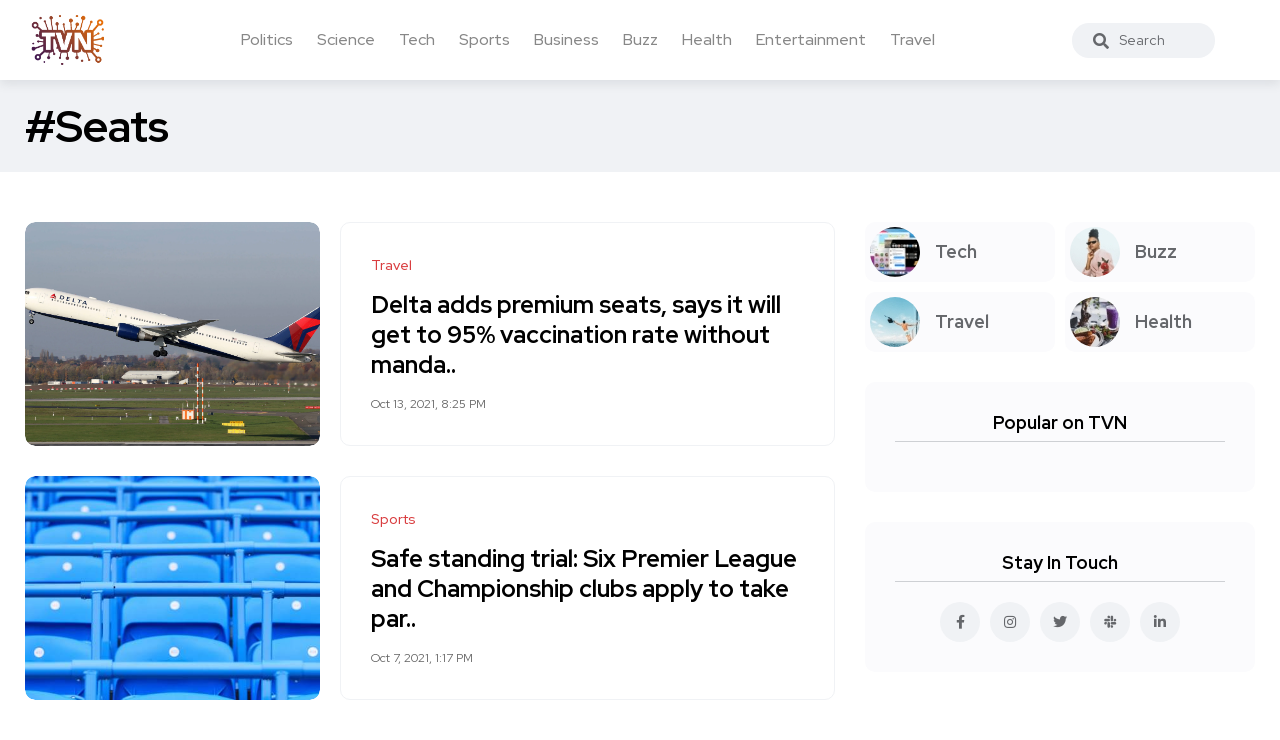

--- FILE ---
content_type: text/html; charset=UTF-8
request_url: https://trueviralnews.com/tags/seats/page/2
body_size: 7211
content:
<!DOCTYPE html>
<html>
<head>
    <title>Seats » TrueViralNews</title>
    <meta name="description" content="">
    <meta name="keywords" content="">
    <meta property="og:site_name" content="TrueViralNews">
    <meta property="og:type" content="tag">
    <meta property="og:title" content="Seats">
    <meta property="og:url" content="https://trueviralnews.com/tags/seats/page/2">
    <meta name="news_keywords" content="">
    <meta property="og:image" content="">
    <meta property="og:description" content="">
    <link rel="canonical" href="https://trueviralnews.com/tags/seats/page/2">

    <meta name="HandheldFriendly" content="true">
    <meta name="format-detection" content="telephone=no">
    <meta name="viewport" content="user-scalable=no, initial-scale=1.0, maximum-scale=1.0, width=device-width">
    <meta name="apple-mobile-web-app-capable" content="yes">
    <meta name="apple-mobile-web-app-status-bar-style" content="default">
    <meta name="ahrefs-site-verification" content="01b09cf97fc56af8c04f0940ce1861a3c805dca74a0f531c7f77e9be6f76bc52">

    <link rel="shortcut icon" href="/template/images/favicon.ico">
    <link rel="apple-touch-icon" href="/template/touch-icon-iphone.png">
    <link rel="apple-touch-icon" sizes="76x76" href="/template/images/touch-icon-ipad.png">
    <link rel="apple-touch-icon" sizes="120x120" href="/template/images/touch-icon-iphone-retina.png">
    <link rel="apple-touch-icon" sizes="152x152" href="/template/images/touch-icon-ipad-retina.png">

    <!-- Bootstrap CSS -->
    <link rel="stylesheet" href="/template/css/bootstrap.min.css">
    <link rel="stylesheet" href="/template/css/style.css?v=1.1.2">
    <!-- Global site tag (gtag.js) - Google Analytics -->
    <script async src="https://www.googletagmanager.com/gtag/js?id=UA-15050551-8"></script>
    <script>
        window.dataLayer = window.dataLayer || [];
        function gtag(){dataLayer.push(arguments);}
        gtag('js', new Date());

        gtag('config', 'UA-15050551-8');
    </script>
    </head>
<body><!--------------------- HEADER ------------------>
<header class="header axil-header  header-light header-sticky header-with-shadow">
    <div class="header-wrap">
        <div class="row align-items-center">
            <div class="col-xl-1 col-lg-4 col-md-4 col-sm-3 col-12">
                <div class="logo">
                    <a href="/">
                        <img class="dark-logo" src="/template/images/logo.png" alt="TVN logo">
                        <img class="light-logo" src="/template/images/logo.png" alt="TVN logo">
                    </a>
                </div>
            </div>
            <div class="col-xl-9 d-none d-xl-block">
                <div class="mainmenu-wrapper">
                    <nav class='mainmenu-nav'><ul class='mainmenu'><li><a href='/politics'>Politics</a></li><li><a href='/science'>Science</a></li><li><a href='/tech'>Tech</a></li><li><a href='/sports'>Sports</a></li><li><a href='/business'>Business</a></li><li><a href='/buzz'>Buzz</a></li><li><a href='/health'>Health</a></li><li><a href='/entertainment'>Entertainment</a></li><li><a href='/travel'>Travel</a></li></ul></nav>                </div>
            </div>

            <div class="col-xl-1 col-lg-8 col-md-8 col-sm-9 col-12">
                <div class="header-search text-right d-flex align-items-center">
                    <form class="header-search-form">
                        <div class="axil-search form-group">
                            <button type="submit" class="search-button"><i class="fas fa-search"></i></button>
                            <input type="text" class="form-control" placeholder="Search" style="max-width: 184px;">
                        </div>
                    </form>

                    <!-- Start Hamburger Menu  -->
                    <div class="hamburger-menu d-block d-xl-none">
                        <div class="hamburger-inner">
                            <div class="icon"><i class="fas fa-bars"></i></div>
                        </div>
                    </div>
                    <!-- End Hamburger Menu  -->
                </div>
            </div>
        </div>
    </div>
</header><!--------------------- BREAD ------------------>
<div class="axil-breadcrumb-area breadcrumb-style-2 bg-color-grey">
    <div class="container">
        <div class="row">
            <div class="col-lg-12">
                <div class="inner">
                    <h1 class="page-title">#Seats</h1>
                </div>
            </div>
        </div>
    </div>
</div>
<div class="axil-section-gap bg-color-white">
    <div class="container">
        <div class="row">
            <div class="col-lg-8 col-xl-8">

                <!-- 20--><!-- 20--><!-- seats--><!-- 35--><!-- 35--><!-- Start Post  -->
                        <div class='content-block post-list-view mt--30'>
                            <div class='post-thumbnail'><a href='https://trueviralnews.com/51710-delta-adds-premium-seats-says-it-will-get-to-95-vaccination-rate-without-mandate.html'><img src='https://thepointsguy.global.ssl.fastly.net/us/originals/2020/09/GettyImages-1228318504-scaled.jpg' alt='Delta adds premium seats, says it will get to 95% vaccination rate without manda..'/></a></div><div class='post-content'>
                            
                            <div class='post-cat'>
                                <div class='post-cat-list'>
                                    <a href='/travel'>Travel</a>
                                </div>
                            </div>
                            <h4 class='title mb-4'><a href='https://trueviralnews.com/51710-delta-adds-premium-seats-says-it-will-get-to-95-vaccination-rate-without-mandate.html'>Delta adds premium seats, says it will get to 95% vaccination rate without manda..</a></h4>
                            <span></span>
                            <div class='mt-3'>
                                <ul class='post-meta-list'>
                                    <li><time datetime='Oct 13, 2021, 8:25 PM'>Oct 13, 2021, 8:25 PM</time></li>
                                    <!--<li>3 min read</li>-->
                                </ul>
                            </div>
                        </div></div>
                        <!-- End Post  --><!-- Start Post  -->
                        <div class='content-block post-list-view mt--30'>
                            <div class='post-thumbnail'><a href='https://trueviralnews.com/50453-safe-standing-trial-six-premier-league-and-championship-clubs-apply-to-take-part.html'><img src='https://ichef.bbci.co.uk/live-experience/cps/624/cpsprodpb/99D2/production/_120887393_gettyimages-1234798940.jpg' alt='Safe standing trial: Six Premier League and Championship clubs apply to take par..'/></a></div><div class='post-content'>
                            
                            <div class='post-cat'>
                                <div class='post-cat-list'>
                                    <a href='/sports'>Sports</a>
                                </div>
                            </div>
                            <h4 class='title mb-4'><a href='https://trueviralnews.com/50453-safe-standing-trial-six-premier-league-and-championship-clubs-apply-to-take-part.html'>Safe standing trial: Six Premier League and Championship clubs apply to take par..</a></h4>
                            <span></span>
                            <div class='mt-3'>
                                <ul class='post-meta-list'>
                                    <li><time datetime='Oct 7, 2021, 1:17 PM'>Oct 7, 2021, 1:17 PM</time></li>
                                    <!--<li>3 min read</li>-->
                                </ul>
                            </div>
                        </div></div>
                        <!-- End Post  --><!-- Start Post  -->
                        <div class='content-block post-list-view mt--30'>
                            <div class='post-thumbnail'><a href='https://trueviralnews.com/50083-lufthansa-picks-up-former-philippine-airlines-a350s.html'><img src='https://cdn.onemileatatime.com/wp-content/uploads/2020/02/Philippine-Airlines-A350-Business-Class-37-1.jpg?width=1200&auto_optimize=low&quality=75&height=900&aspect_ratio=4%3A3' alt='Lufthansa Picks Up Former Philippine Airlines A350s'/></a></div><div class='post-content'>
                            
                            <div class='post-cat'>
                                <div class='post-cat-list'>
                                    <a href='/travel'>Travel</a>
                                </div>
                            </div>
                            <h4 class='title mb-4'><a href='https://trueviralnews.com/50083-lufthansa-picks-up-former-philippine-airlines-a350s.html'>Lufthansa Picks Up Former Philippine Airlines A350s</a></h4>
                            <span></span>
                            <div class='mt-3'>
                                <ul class='post-meta-list'>
                                    <li><time datetime='Oct 5, 2021, 8:54 PM'>Oct 5, 2021, 8:54 PM</time></li>
                                    <!--<li>3 min read</li>-->
                                </ul>
                            </div>
                        </div></div>
                        <!-- End Post  --><!-- Start Post  -->
                        <div class='content-block post-list-view mt--30'>
                            <div class='post-thumbnail'><a href='https://trueviralnews.com/49745-american-airlines-penny-wise-pound-foolish-and-saddled-with-40-billion-in-debt.html'><img src='https://viewfromthewing.com/wp-content/uploads/2017/11/20171129_061707.jpg' alt='American Airlines: Penny Wise, Pound Foolish, And Saddled With $40 Billion In De..'/></a></div><div class='post-content'>
                            
                            <div class='post-cat'>
                                <div class='post-cat-list'>
                                    <a href='/travel'>Travel</a>
                                </div>
                            </div>
                            <h4 class='title mb-4'><a href='https://trueviralnews.com/49745-american-airlines-penny-wise-pound-foolish-and-saddled-with-40-billion-in-debt.html'>American Airlines: Penny Wise, Pound Foolish, And Saddled With $40 Billion In De..</a></h4>
                            <span></span>
                            <div class='mt-3'>
                                <ul class='post-meta-list'>
                                    <li><time datetime='Oct 3, 2021, 6:34 PM'>Oct 3, 2021, 6:34 PM</time></li>
                                    <!--<li>3 min read</li>-->
                                </ul>
                            </div>
                        </div></div>
                        <!-- End Post  --><!-- Start Post  -->
                        <div class='content-block post-list-view mt--30'>
                            <div class='post-thumbnail'><a href='https://trueviralnews.com/49630-american-airlines-will-put-more-business-class-seats-on-planes.html'><img src='https://viewfromthewing.com/wp-content/uploads/2015/05/IMG_4113.jpg' alt='American Airlines Will Put More Business Class Seats On Planes'/></a></div><div class='post-content'>
                            
                            <div class='post-cat'>
                                <div class='post-cat-list'>
                                    <a href='/travel'>Travel</a>
                                </div>
                            </div>
                            <h4 class='title mb-4'><a href='https://trueviralnews.com/49630-american-airlines-will-put-more-business-class-seats-on-planes.html'>American Airlines Will Put More Business Class Seats On Planes</a></h4>
                            <span></span>
                            <div class='mt-3'>
                                <ul class='post-meta-list'>
                                    <li><time datetime='Oct 2, 2021, 11:46 PM'>Oct 2, 2021, 11:46 PM</time></li>
                                    <!--<li>3 min read</li>-->
                                </ul>
                            </div>
                        </div></div>
                        <!-- End Post  --><!-- Start Post  -->
                        <div class='content-block post-list-view mt--30'>
                            <div class='post-thumbnail'><a href='https://trueviralnews.com/48713-almost-everyone-agrees-american-airlines-new-conditions-of-carriage-are-bad-for-consumers.html'><img src='https://www.frommers.com/system/media_items/attachments/000/867/683/s500/American_Airlines_hangar.jpg?1632764736' alt='Almost Everyone Agrees: American Airlines&#039; New Conditions of Carriage Are Bad fo..'/></a></div><div class='post-content'>
                            
                            <div class='post-cat'>
                                <div class='post-cat-list'>
                                    <a href='/travel'>Travel</a>
                                </div>
                            </div>
                            <h4 class='title mb-4'><a href='https://trueviralnews.com/48713-almost-everyone-agrees-american-airlines-new-conditions-of-carriage-are-bad-for-consumers.html'>Almost Everyone Agrees: American Airlines&#039; New Conditions of Carriage Are Bad fo..</a></h4>
                            <span></span>
                            <div class='mt-3'>
                                <ul class='post-meta-list'>
                                    <li><time datetime='Sep 28, 2021, 11:21 PM'>Sep 28, 2021, 11:21 PM</time></li>
                                    <!--<li>3 min read</li>-->
                                </ul>
                            </div>
                        </div></div>
                        <!-- End Post  --><!-- Start Post  -->
                        <div class='content-block post-list-view mt--30'>
                            <div class='post-thumbnail'><a href='https://trueviralnews.com/48551-singapore-airlines-new-york-to-frankfurt-route-returns.html'><img src='https://cdn.onemileatatime.com/wp-content/uploads/2019/12/Singapore-Airlines-777.jpeg?width=1200&auto_optimize=low&quality=75&height=829&aspect_ratio=1200%3A829' alt='Singapore Airlines New York To Frankfurt Route Returns'/></a></div><div class='post-content'>
                            
                            <div class='post-cat'>
                                <div class='post-cat-list'>
                                    <a href='/travel'>Travel</a>
                                </div>
                            </div>
                            <h4 class='title mb-4'><a href='https://trueviralnews.com/48551-singapore-airlines-new-york-to-frankfurt-route-returns.html'>Singapore Airlines New York To Frankfurt Route Returns</a></h4>
                            <span></span>
                            <div class='mt-3'>
                                <ul class='post-meta-list'>
                                    <li><time datetime='Sep 28, 2021, 9:43 PM'>Sep 28, 2021, 9:43 PM</time></li>
                                    <!--<li>3 min read</li>-->
                                </ul>
                            </div>
                        </div></div>
                        <!-- End Post  --><!-- Start Post  -->
                        <div class='content-block post-list-view mt--30'>
                            <div class='post-thumbnail'><a href='https://trueviralnews.com/48339-the-worlds-best-first-class-airlines-2021.html'><img src='https://cdn.onemileatatime.com/wp-content/uploads/2020/03/Air-France-First-Class-Cabin.jpg?width=2000&auto_optimize=low&quality=75&height=1333&aspect_ratio=2000%3A1333' alt='The World&rsquo;s Best First Class Airlines (2021)'/></a></div><div class='post-content'>
                            
                            <div class='post-cat'>
                                <div class='post-cat-list'>
                                    <a href='/travel'>Travel</a>
                                </div>
                            </div>
                            <h4 class='title mb-4'><a href='https://trueviralnews.com/48339-the-worlds-best-first-class-airlines-2021.html'>The World&rsquo;s Best First Class Airlines (2021)</a></h4>
                            <span></span>
                            <div class='mt-3'>
                                <ul class='post-meta-list'>
                                    <li><time datetime='Sep 28, 2021, 8:35 PM'>Sep 28, 2021, 8:35 PM</time></li>
                                    <!--<li>3 min read</li>-->
                                </ul>
                            </div>
                        </div></div>
                        <!-- End Post  --><!-- Start Post  -->
                        <div class='content-block post-list-view mt--30'>
                            <div class='post-thumbnail'><a href='https://trueviralnews.com/48241-passenger-plugs-in-power-strip-at-their-seat-to-charge-multiple-devices.html'><img src='https://viewfromthewing.com/wp-content/uploads/2021/09/power-strip-inflight.jpg' alt='Passenger Plugs In Power Strip At Their Seat To Charge Multiple Devices'/></a></div><div class='post-content'>
                            
                            <div class='post-cat'>
                                <div class='post-cat-list'>
                                    <a href='/travel'>Travel</a>
                                </div>
                            </div>
                            <h4 class='title mb-4'><a href='https://trueviralnews.com/48241-passenger-plugs-in-power-strip-at-their-seat-to-charge-multiple-devices.html'>Passenger Plugs In Power Strip At Their Seat To Charge Multiple Devices</a></h4>
                            <span></span>
                            <div class='mt-3'>
                                <ul class='post-meta-list'>
                                    <li><time datetime='Sep 28, 2021, 6:32 PM'>Sep 28, 2021, 6:32 PM</time></li>
                                    <!--<li>3 min read</li>-->
                                </ul>
                            </div>
                        </div></div>
                        <!-- End Post  --><!-- Start Post  -->
                        <div class='content-block post-list-view mt--30'>
                            <div class='post-thumbnail'><a href='https://trueviralnews.com/47734-condor-adding-frankfurt-to-new-york-route.html'><img src='https://cdn.onemileatatime.com/wp-content/uploads/2018/10/Condor-Business-Class-767-3.jpg?width=1200&auto_optimize=low&quality=75&height=827&aspect_ratio=1200%3A827' alt='Condor Adding Frankfurt To New York Route'/></a></div><div class='post-content'>
                            
                            <div class='post-cat'>
                                <div class='post-cat-list'>
                                    <a href='/travel'>Travel</a>
                                </div>
                            </div>
                            <h4 class='title mb-4'><a href='https://trueviralnews.com/47734-condor-adding-frankfurt-to-new-york-route.html'>Condor Adding Frankfurt To New York Route</a></h4>
                            <span></span>
                            <div class='mt-3'>
                                <ul class='post-meta-list'>
                                    <li><time datetime='Sep 23, 2021, 2:15 PM'>Sep 23, 2021, 2:15 PM</time></li>
                                    <!--<li>3 min read</li>-->
                                </ul>
                            </div>
                        </div></div>
                        <!-- End Post  --><!-- Start Post  -->
                        <div class='content-block post-list-view mt--30'>
                            <div class='post-thumbnail'><a href='https://trueviralnews.com/47310-trudeaus-liberal-party-projected-to-win-canadian-election-but-will-fall-short-of-majority.html'><img src='https://thumbor.forbes.com/thumbor/fit-in/1200x0/filters%3Aformat%28jpg%29/https%3A%2F%2Fspecials-images.forbesimg.com%2Fimageserve%2F61496b11ff3ae5095355ed22%2F0x0.jpg%3FcropX1%3D0%26cropX2%3D2670%26cropY1%3D0%26cropY2%3D1502' alt='Trudeau&rsquo;s Liberal Party Projected To Win Canadian Election But Will Fall Short O..'/></a></div><div class='post-content'>
                            
                            <div class='post-cat'>
                                <div class='post-cat-list'>
                                    <a href='/business'>Business</a>
                                </div>
                            </div>
                            <h4 class='title mb-4'><a href='https://trueviralnews.com/47310-trudeaus-liberal-party-projected-to-win-canadian-election-but-will-fall-short-of-majority.html'>Trudeau&rsquo;s Liberal Party Projected To Win Canadian Election But Will Fall Short O..</a></h4>
                            <span></span>
                            <div class='mt-3'>
                                <ul class='post-meta-list'>
                                    <li><time datetime='Sep 21, 2021, 6:56 AM'>Sep 21, 2021, 6:56 AM</time></li>
                                    <!--<li>3 min read</li>-->
                                </ul>
                            </div>
                        </div></div>
                        <!-- End Post  --><!-- Start Post  -->
                        <div class='content-block post-list-view mt--30'>
                            <div class='post-thumbnail'><a href='https://trueviralnews.com/46861-spacex-is-about-to-send-the-first-ever-all-amateur-mission-into-orbit.html'><img src='https://images.newscientist.com/wp-content/uploads/2021/09/14120147/PRI_199724453.jpg' alt='SpaceX is about to send the first ever all-amateur mission into orbit'/></a></div><div class='post-content'>
                            
                            <div class='post-cat'>
                                <div class='post-cat-list'>
                                    <a href='/science'>Science</a>
                                </div>
                            </div>
                            <h4 class='title mb-4'><a href='https://trueviralnews.com/46861-spacex-is-about-to-send-the-first-ever-all-amateur-mission-into-orbit.html'>SpaceX is about to send the first ever all-amateur mission into orbit</a></h4>
                            <span></span>
                            <div class='mt-3'>
                                <ul class='post-meta-list'>
                                    <li><time datetime='Sep 18, 2021, 9:49 PM'>Sep 18, 2021, 9:49 PM</time></li>
                                    <!--<li>3 min read</li>-->
                                </ul>
                            </div>
                        </div></div>
                        <!-- End Post  --><!-- Start Post  -->
                        <div class='content-block post-list-view mt--30'>
                            <div class='post-thumbnail'><a href='https://trueviralnews.com/46152-the-worlds-10-best-business-class-seats-2021.html'><img src='https://cdn.onemileatatime.com/wp-content/uploads/2020/01/ANA-Business-Class-The-Room-31.jpg?width=1200&auto_optimize=low&quality=75&height=899&aspect_ratio=1200%3A899' alt='The World&rsquo;s 10 Best Business Class Seats (2021)'/></a></div><div class='post-content'>
                            
                            <div class='post-cat'>
                                <div class='post-cat-list'>
                                    <a href='/travel'>Travel</a>
                                </div>
                            </div>
                            <h4 class='title mb-4'><a href='https://trueviralnews.com/46152-the-worlds-10-best-business-class-seats-2021.html'>The World&rsquo;s 10 Best Business Class Seats (2021)</a></h4>
                            <span></span>
                            <div class='mt-3'>
                                <ul class='post-meta-list'>
                                    <li><time datetime='Sep 9, 2021, 6:52 PM'>Sep 9, 2021, 6:52 PM</time></li>
                                    <!--<li>3 min read</li>-->
                                </ul>
                            </div>
                        </div></div>
                        <!-- End Post  --><!-- Start Post  -->
                        <div class='content-block post-list-view mt--30'>
                            <div class='post-thumbnail'><a href='https://trueviralnews.com/44884-miami-marlins-new-york-mets-trade-first-pitch-hrs-first-since-at-least-1985.html'><img src='https://a.espncdn.com/combiner/i?img=%2Fphoto%2F2021%2F0903%2Fr903982_1296x729_16%2D9.jpg' alt='Miami Marlins, New York Mets trade first-pitch HRs; first since at least 1985'/></a></div><div class='post-content'>
                            
                            <div class='post-cat'>
                                <div class='post-cat-list'>
                                    <a href='/sports'>Sports</a>
                                </div>
                            </div>
                            <h4 class='title mb-4'><a href='https://trueviralnews.com/44884-miami-marlins-new-york-mets-trade-first-pitch-hrs-first-since-at-least-1985.html'>Miami Marlins, New York Mets trade first-pitch HRs; first since at least 1985</a></h4>
                            <span></span>
                            <div class='mt-3'>
                                <ul class='post-meta-list'>
                                    <li><time datetime='Sep 3, 2021, 5:13 AM'>Sep 3, 2021, 5:13 AM</time></li>
                                    <!--<li>3 min read</li>-->
                                </ul>
                            </div>
                        </div></div>
                        <!-- End Post  --><!-- Start Post  -->
                        <div class='content-block post-list-view mt--30'>
                            <div class='post-thumbnail'><a href='https://trueviralnews.com/43880-a-chicago-couple-sent-a-240-invoice-to-their-no-call-no-show-guests-who-did-not-attend-their-destination-wedding-report-says.html'><img src='https://s.yimg.com/ny/api/res/1.2/XRCv8UJzBMMXtiCf39q47w--/YXBwaWQ9aGlnaGxhbmRlcjt3PTEyMDA7aD05MDA7Y2Y9d2VicA--/https://s.yimg.com/uu/api/res/1.2/JrMZT1HRd6OQAWbdXGubog--~B/aD0yNjc5O3c9MzU3MjthcHBpZD15dGFjaHlvbg--/https://media.zenfs.com/en/insider_articl' alt='A Chicago couple sent a $240 invoice to their &#039;no call, no show&#039; guests who did ..'/></a></div><div class='post-content'>
                            
                            <div class='post-cat'>
                                <div class='post-cat-list'>
                                    <a href='/business'>Business</a>
                                </div>
                            </div>
                            <h4 class='title mb-4'><a href='https://trueviralnews.com/43880-a-chicago-couple-sent-a-240-invoice-to-their-no-call-no-show-guests-who-did-not-attend-their-destination-wedding-report-says.html'>A Chicago couple sent a $240 invoice to their &#039;no call, no show&#039; guests who did ..</a></h4>
                            <span></span>
                            <div class='mt-3'>
                                <ul class='post-meta-list'>
                                    <li><time datetime='Aug 29, 2021, 6:09 PM'>Aug 29, 2021, 6:09 PM</time></li>
                                    <!--<li>3 min read</li>-->
                                </ul>
                            </div>
                        </div></div>
                        <!-- End Post  --><!-- Start Post  -->
                        <div class='content-block post-list-view mt--30'>
                            <div class='post-thumbnail'><a href='https://trueviralnews.com/43832-american-airlines-new-york-to-delhi-route.html'><img src='https://cdn.onemileatatime.com/wp-content/uploads/2018/10/American-777-300.jpeg?width=1200&auto_optimize=low&quality=75&height=788&aspect_ratio=300%3A197' alt='American Airlines&#039; New York To Delhi Route'/></a></div><div class='post-content'>
                            
                            <div class='post-cat'>
                                <div class='post-cat-list'>
                                    <a href='/travel'>Travel</a>
                                </div>
                            </div>
                            <h4 class='title mb-4'><a href='https://trueviralnews.com/43832-american-airlines-new-york-to-delhi-route.html'>American Airlines&#039; New York To Delhi Route</a></h4>
                            <span></span>
                            <div class='mt-3'>
                                <ul class='post-meta-list'>
                                    <li><time datetime='Aug 29, 2021, 12:36 PM'>Aug 29, 2021, 12:36 PM</time></li>
                                    <!--<li>3 min read</li>-->
                                </ul>
                            </div>
                        </div></div>
                        <!-- End Post  --><!-- Start Post  -->
                        <div class='content-block post-list-view mt--30'>
                            <div class='post-thumbnail'><a href='https://trueviralnews.com/43298-is-first-class-worth-it-heres-how-to-decide.html'><img src='https://cdn.onemileatatime.com/wp-content/uploads/2018/10/American-737-MAX-Business-Class-2.jpg?width=1200&auto_optimize=low&quality=75&height=800&aspect_ratio=3%3A2' alt='Is First Class Worth It? Here&rsquo;s How To Decide'/></a></div><div class='post-content'>
                            
                            <div class='post-cat'>
                                <div class='post-cat-list'>
                                    <a href='/travel'>Travel</a>
                                </div>
                            </div>
                            <h4 class='title mb-4'><a href='https://trueviralnews.com/43298-is-first-class-worth-it-heres-how-to-decide.html'>Is First Class Worth It? Here&rsquo;s How To Decide</a></h4>
                            <span></span>
                            <div class='mt-3'>
                                <ul class='post-meta-list'>
                                    <li><time datetime='Aug 26, 2021, 8:19 PM'>Aug 26, 2021, 8:19 PM</time></li>
                                    <!--<li>3 min read</li>-->
                                </ul>
                            </div>
                        </div></div>
                        <!-- End Post  --><!-- Start Post  -->
                        <div class='content-block post-list-view mt--30'>
                            <div class='post-thumbnail'><a href='https://trueviralnews.com/42914-2-members-of-congress-flew-directly-into-kabul-on-a-secret-informational-trip-amid-the-chaotic-evacuation.html'><img src='https://i.insider.com/61258f9cde5f560019e8981a?width=1200&format=jpeg' alt='2 members of Congress flew directly into Kabul on a &#039;secret&#039; informational trip ..'/></a></div><div class='post-content'>
                            
                            <div class='post-cat'>
                                <div class='post-cat-list'>
                                    <a href='/business'>Business</a>
                                </div>
                            </div>
                            <h4 class='title mb-4'><a href='https://trueviralnews.com/42914-2-members-of-congress-flew-directly-into-kabul-on-a-secret-informational-trip-amid-the-chaotic-evacuation.html'>2 members of Congress flew directly into Kabul on a &#039;secret&#039; informational trip ..</a></h4>
                            <span></span>
                            <div class='mt-3'>
                                <ul class='post-meta-list'>
                                    <li><time datetime='Aug 25, 2021, 2:04 AM'>Aug 25, 2021, 2:04 AM</time></li>
                                    <!--<li>3 min read</li>-->
                                </ul>
                            </div>
                        </div></div>
                        <!-- End Post  --><!-- Start Post  -->
                        <div class='content-block post-list-view mt--30'>
                            <div class='post-thumbnail'><a href='https://trueviralnews.com/41711-united-asks-flight-attendants-not-to-tape-passengers-to-seats.html'><img src='https://static01.nyt.com/images/2021/08/03/us/19xp-ducttape1/oakImage-1628023689480-facebookJumbo.jpg' alt='United Asks Flight Attendants Not to Tape Passengers to Seats'/></a></div><div class='post-content'>
                            
                            <div class='post-cat'>
                                <div class='post-cat-list'>
                                    <a href='/travel'>Travel</a>
                                </div>
                            </div>
                            <h4 class='title mb-4'><a href='https://trueviralnews.com/41711-united-asks-flight-attendants-not-to-tape-passengers-to-seats.html'>United Asks Flight Attendants Not to Tape Passengers to Seats</a></h4>
                            <span></span>
                            <div class='mt-3'>
                                <ul class='post-meta-list'>
                                    <li><time datetime='Aug 20, 2021, 12:16 AM'>Aug 20, 2021, 12:16 AM</time></li>
                                    <!--<li>3 min read</li>-->
                                </ul>
                            </div>
                        </div></div>
                        <!-- End Post  --><!-- Start Post  -->
                        <div class='content-block post-list-view mt--30'>
                            <div class='post-thumbnail'><a href='https://trueviralnews.com/40776-british-airways-offers-big-sale-on-biz-class-seats-and-luxury-vacations.html'><img src='https://thepointsguy.global.ssl.fastly.net/us/originals/2021/08/venice_traveldeal.jpg' alt='British Airways offers big sale on biz-class seats and luxury vacations'/></a></div><div class='post-content'>
                            
                            <div class='post-cat'>
                                <div class='post-cat-list'>
                                    <a href='/travel'>Travel</a>
                                </div>
                            </div>
                            <h4 class='title mb-4'><a href='https://trueviralnews.com/40776-british-airways-offers-big-sale-on-biz-class-seats-and-luxury-vacations.html'>British Airways offers big sale on biz-class seats and luxury vacations</a></h4>
                            <span></span>
                            <div class='mt-3'>
                                <ul class='post-meta-list'>
                                    <li><time datetime='Aug 12, 2021, 1:25 AM'>Aug 12, 2021, 1:25 AM</time></li>
                                    <!--<li>3 min read</li>-->
                                </ul>
                            </div>
                        </div></div>
                        <!-- End Post  --><div class='pt-5'><span class='text-sm d-none'>Showing 21 to 40 of 35 articles</span><div class='pages'><a class='page-link mx-1' style='' href='https://trueviralnews.com/tags/seats/page/1'>1 </a><a class='page-link mx-1' style='border-color: #e1e1e1;' href='https://trueviralnews.com/tags/seats/page/2'>2 </a><a class='page-link mx-1' style='' href='https://trueviralnews.com/tags/seats/page/3'>3 </a></div></div>                                            </div>
            <div class="col-lg-4 col-xl-4 mt_md--40 mt_sm--40">
                <div class="sidebar-inner">

    <!-- CATEGORIES 4 QUICK LINKS  -->
    <div class="axil-single-widget widget widget_categories mb--30">
        <ul>
            <li class="cat-item">
                <a href="/tech" class="inner">
                    <div class="thumbnail">
                        <img src="/template/images/tech.jpg" alt="">
                    </div>
                    <div class="content">
                        <h5 class="title">Tech</h5>
                    </div>
                </a>
            </li>
            <li class="cat-item">
                <a href="/buzz" class="inner">
                    <div class="thumbnail">
                        <img src="/template/images/life.jpg" alt="">
                    </div>
                    <div class="content">
                        <h5 class="title">Buzz</h5>
                    </div>
                </a>
            </li>
            <li class="cat-item">
                <a href="/travel" class="inner">
                    <div class="thumbnail">
                        <img src="/template/images/travel.jpg" alt="">
                    </div>
                    <div class="content">
                        <h5 class="title">Travel</h5>
                    </div>
                </a>
            </li>
            <li class="cat-item">
                <a href="/health" class="inner">
                    <div class="thumbnail">
                        <img src="/template/images/food.jpg" alt="">
                    </div>
                    <div class="content">
                        <h5 class="title">Health</h5>
                    </div>
                </a>
            </li>
        </ul>
    </div>

    


    <!-- POPULAR NEWS  -->
    <div class="axil-single-widget widget widget_postlist mb--30">
        <h5 class="widget-title">Popular on TVN</h5>

        <div class="post-medium-block">
                                    <!-- SQL time: 0.2 ms -->        </div>

    </div>


    <!-- SOCIAL BUTTONS  -->
    <div class="axil-single-widget widget widget_social mb--30">
        <h5 class="widget-title">Stay In Touch</h5>
        <ul class="social-icon md-size justify-content-center">
            <li><a href="#"><i class="fab fa-facebook-f"></i></a></li>
            <li><a href="#"><i class="fab fa-instagram"></i></a></li>
            <li><a href="#"><i class="fab fa-twitter"></i></a></li>
            <li><a href="#"><i class="fab fa-slack"></i></a></li>
            <li><a href="#"><i class="fab fa-linkedin-in"></i></a></li>
        </ul>
    </div>

</div>            </div>
        </div>
    </div>
</div>
<div class="axil-footer-area axil-footer-style-1 bg-color-white">
    <!-- Start Footer Top Area  -->
    <div class="footer-top">
        <div class="container">
            <div class="row">
                <div class="col-lg-12">
                    <!-- Start Post List  -->
                    <div class="inner d-flex align-items-center flex-wrap">
                        <h5 class="follow-title mb--0 mr--20">Follow Us</h5>
                        <ul class="social-icon color-tertiary md-size justify-content-start">
                            <li><a href="#"><i class="fab fa-facebook-f"></i></a></li>
                            <li><a href="#"><i class="fab fa-instagram"></i></a></li>
                            <li><a href="#"><i class="fab fa-twitter"></i></a></li>
                            <li><a href="#"><i class="fab fa-linkedin-in"></i></a></li>
                        </ul>
                    </div>
                    <!-- End Post List  -->
                </div>
            </div>
        </div>
    </div>
    <!-- End Footer Top Area  -->

    <!-- Start Copyright Area  -->
    <div class="copyright-area">
        <div class="container">
            <div class="row align-items-center">
                <div class="col-lg-9 col-md-12">
                    <div class="copyright-left">
                        <div class="logo">
                            <a href="/">
                                <img class="dark-logo" src="/template/images/logo.png" alt="Logo Images">
                                <img class="light-logo" src="/template/images/logo.png" alt="Logo Images">
                            </a>
                        </div>
                        <ul class="mainmenu justify-content-start">
                            <li>
                                <a class="hover-flip-item-wrapper" href="/information/advertising-on-tvn.html">
									<span class="hover-flip-item">
								<span data-text="Advertising">Advertising</span>
									</span>
                                </a>
                            </li>
                            <li>
                                <a class="hover-flip-item-wrapper" href="https://nutra777.com" target="_blank">
									<span class="hover-flip-item">
								<span data-text="Nutrition and Supplements">Nutrition and Supplements</span>
									</span>
                                </a>
                            </li>							<li>                                <a class="hover-flip-item-wrapper" href="https://custom-visuals.com" target="_blank">									<span class="hover-flip-item">								<span data-text="Custom Visuals for Power BI">Custom Visuals for Power BI</span>									</span>                                </a>                            </li>
                            <li>
                                <a class="hover-flip-item-wrapper" href="/rules.html">
									<span class="hover-flip-item">
								<span data-text="Terms of Use">Terms of Use</span>
									</span>
                                </a>
                            </li>
                        </ul>
                    </div>
                </div>
                <div class="col-lg-3 col-md-12">
                    <div class="copyright-right text-left text-lg-right mt_md--20 mt_sm--20">
                        <p class="b3">All Rights Reserved © 2024</p>
                    </div>
                </div>
            </div>
        </div>
    </div>
    <!-- End Copyright Area  -->
</div>
<a id="backto-top"></a><link rel="stylesheet" href="/template/css/all-fa.css">
<script>

    
    /*jQuery(function($){
        let btn = $('#backto-top');
        $(window).scroll(function () {
            if ($(window).scrollTop() > 300) {
                btn.addClass('show');
            } else {
                btn.removeClass('show');
            }
        });
        btn.on('click', function (e) {
            e.preventDefault();
            $('html, body').animate({
                scrollTop: 0
            }, '300');
        });

        $('.hamburger-menu').on('click', function (e) {
            e.preventDefault();
            $('body').addClass('popup-mobile-menu-show'),
                $('html').css({
                    overflow: 'hidden'
                });
        });
        $('.mobile-close').on('click', function (e) {
            e.preventDefault();
            $('body').removeClass('popup-mobile-menu-show'),
                $('html').css({
                    overflow: ''
                });
            $('.popup-mobilemenu-area .menu-item-has-children a').removeClass('open').siblings('.axil-submenu').slideUp('400');

        });
        $('.popup-mobilemenu-area').on('click', function (e) {
            e.target === this && $('body').removeClass('popup-mobile-menu-show'),
                $('html').css({
                    overflow: ''
                });
        });

    });*/
</script>
<!-- 635 kb-->
<!-- Generated for 6.4 m.sec. -->
</body>
</html>